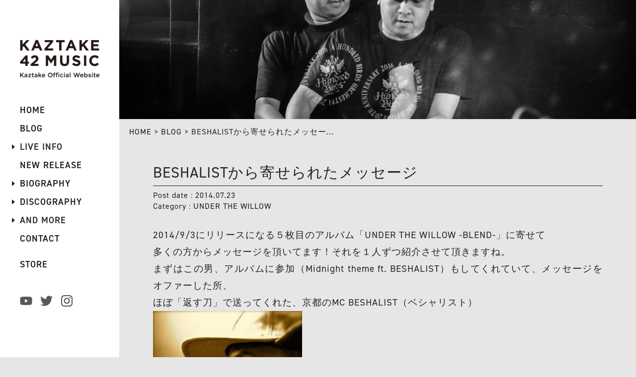

--- FILE ---
content_type: text/html; charset=UTF-8
request_url: https://kaztake.com/4420/
body_size: 7405
content:
<!DOCTYPE html>
<html lang="ja">
<head>
    <meta charset="utf-8">
    <title>BESHALISTから寄せられたメッセージ｜Kaztake-42-music – A hundred birds / SUIKA / D.I.T.A.</title>
    <meta name="format-detection" content="telephone=no">
    <meta name="description" content="">
    <meta name="viewport" content="width=device-width, maximum-scale=1">
        <link href="https://kaztake.com/common/css/reset.css" rel="stylesheet">
    <link href="https://cdn.jsdelivr.net/npm/bootstrap@5.0.2/dist/css/bootstrap.min.css" rel="stylesheet" integrity="sha384-EVSTQN3/azprG1Anm3QDgpJLIm9Nao0Yz1ztcQTwFspd3yD65VohhpuuCOmLASjC" crossorigin="anonymous">
    <link rel="stylesheet" href="https://use.typekit.net/uxs3bzz.css">
    <link href="https://netdna.bootstrapcdn.com/font-awesome/4.7.0/css/font-awesome.min.css" rel="stylesheet">
        <link href="https://kaztake.com/common/css/common.css?231201" rel="stylesheet">
    <link rel="icon" href="https://kaztake.com/favicon.ico">
    <link rel="apple-touch-icon" sizes="180x180" href="https://kaztake.com/apple-touch-icon.png">
        <meta name='robots' content='max-image-preview:large' />
<link rel='dns-prefetch' href='//cdnjs.cloudflare.com' />
<link rel="alternate" title="oEmbed (JSON)" type="application/json+oembed" href="https://kaztake.com/wp-json/oembed/1.0/embed?url=https%3A%2F%2Fkaztake.com%2F4420%2F" />
<link rel="alternate" title="oEmbed (XML)" type="text/xml+oembed" href="https://kaztake.com/wp-json/oembed/1.0/embed?url=https%3A%2F%2Fkaztake.com%2F4420%2F&#038;format=xml" />
<style id='wp-img-auto-sizes-contain-inline-css' type='text/css'>
img:is([sizes=auto i],[sizes^="auto," i]){contain-intrinsic-size:3000px 1500px}
/*# sourceURL=wp-img-auto-sizes-contain-inline-css */
</style>
<style id='classic-theme-styles-inline-css' type='text/css'>
/*! This file is auto-generated */
.wp-block-button__link{color:#fff;background-color:#32373c;border-radius:9999px;box-shadow:none;text-decoration:none;padding:calc(.667em + 2px) calc(1.333em + 2px);font-size:1.125em}.wp-block-file__button{background:#32373c;color:#fff;text-decoration:none}
/*# sourceURL=/wp-includes/css/classic-themes.min.css */
</style>
<link rel='stylesheet' id='fancybox-css' href='https://kaztake.com/common/wp-content/plugins/easy-fancybox/fancybox/1.5.4/jquery.fancybox.min.css?ver=6.9' type='text/css' media='screen' />
<script type="text/javascript" src="https://cdnjs.cloudflare.com/ajax/libs/jquery/3.4.1/jquery.min.js?ver=3.4.1" id="jquery-js"></script>
<script type="text/javascript" src="https://cdnjs.cloudflare.com/ajax/libs/jquery-migrate/3.0.1/jquery-migrate.min.js?ver=3.0.1" id="jquery-mig-js"></script>
<link rel="https://api.w.org/" href="https://kaztake.com/wp-json/" /><link rel="alternate" title="JSON" type="application/json" href="https://kaztake.com/wp-json/wp/v2/posts/4420" /><link rel="canonical" href="https://kaztake.com/4420/" />
<meta property="og:title" name="og:title" content="BESHALISTから寄せられたメッセージ" />
<meta property="og:type" name="og:type" content="article" />
<meta property="og:image" name="og:image" content="https://kaztake.com/common/wp-content/uploads/2014/07/Beshalist.jpg" />
<meta property="og:url" name="og:url" content="https://kaztake.com/4420/" />
<meta property="og:description" name="og:description" content="2014/9/3にリリースになる５枚目のアルバム「UNDER THE WILLOW -BLEND-」に寄せて  [...]" />
<meta property="og:locale" name="og:locale" content="ja" />
<meta property="og:site_name" name="og:site_name" content="Kaztake-42-music – A hundred birds / SUIKA / D.I.T.A." />
<meta property="twitter:card" name="twitter:card" content="summary_large_image" />
<meta property="article:section" name="article:section" content="UNDER THE WILLOW" />
<meta property="article:published_time" name="article:published_time" content="2014-07-23T02:51:40+09:00" />
<meta property="article:modified_time" name="article:modified_time" content="2023-03-17T14:02:22+09:00" />
<meta property="article:author" name="article:author" content="https://kaztake.com/author/kaztake/" />
            <style type="text/css">
    <!--
        body.beshalist%e3%81%8b%e3%82%89%e5%af%84%e3%81%9b%e3%82%89%e3%82%8c%e3%81%9f%e3%83%a1%e3%83%83%e3%82%bb%e3%83%bc%e3%82%b8 ul.navi li.beshalist%e3%81%8b%e3%82%89%e5%af%84%e3%81%9b%e3%82%89%e3%82%8c%e3%81%9f%e3%83%a1%e3%83%83%e3%82%bb%e3%83%bc%e3%82%b8 > a{
            color: #b13838 !important;
            pointer-events: none !important;
        }
    -->
    </style>
<style id='global-styles-inline-css' type='text/css'>
:root{--wp--preset--aspect-ratio--square: 1;--wp--preset--aspect-ratio--4-3: 4/3;--wp--preset--aspect-ratio--3-4: 3/4;--wp--preset--aspect-ratio--3-2: 3/2;--wp--preset--aspect-ratio--2-3: 2/3;--wp--preset--aspect-ratio--16-9: 16/9;--wp--preset--aspect-ratio--9-16: 9/16;--wp--preset--color--black: #000000;--wp--preset--color--cyan-bluish-gray: #abb8c3;--wp--preset--color--white: #ffffff;--wp--preset--color--pale-pink: #f78da7;--wp--preset--color--vivid-red: #cf2e2e;--wp--preset--color--luminous-vivid-orange: #ff6900;--wp--preset--color--luminous-vivid-amber: #fcb900;--wp--preset--color--light-green-cyan: #7bdcb5;--wp--preset--color--vivid-green-cyan: #00d084;--wp--preset--color--pale-cyan-blue: #8ed1fc;--wp--preset--color--vivid-cyan-blue: #0693e3;--wp--preset--color--vivid-purple: #9b51e0;--wp--preset--gradient--vivid-cyan-blue-to-vivid-purple: linear-gradient(135deg,rgb(6,147,227) 0%,rgb(155,81,224) 100%);--wp--preset--gradient--light-green-cyan-to-vivid-green-cyan: linear-gradient(135deg,rgb(122,220,180) 0%,rgb(0,208,130) 100%);--wp--preset--gradient--luminous-vivid-amber-to-luminous-vivid-orange: linear-gradient(135deg,rgb(252,185,0) 0%,rgb(255,105,0) 100%);--wp--preset--gradient--luminous-vivid-orange-to-vivid-red: linear-gradient(135deg,rgb(255,105,0) 0%,rgb(207,46,46) 100%);--wp--preset--gradient--very-light-gray-to-cyan-bluish-gray: linear-gradient(135deg,rgb(238,238,238) 0%,rgb(169,184,195) 100%);--wp--preset--gradient--cool-to-warm-spectrum: linear-gradient(135deg,rgb(74,234,220) 0%,rgb(151,120,209) 20%,rgb(207,42,186) 40%,rgb(238,44,130) 60%,rgb(251,105,98) 80%,rgb(254,248,76) 100%);--wp--preset--gradient--blush-light-purple: linear-gradient(135deg,rgb(255,206,236) 0%,rgb(152,150,240) 100%);--wp--preset--gradient--blush-bordeaux: linear-gradient(135deg,rgb(254,205,165) 0%,rgb(254,45,45) 50%,rgb(107,0,62) 100%);--wp--preset--gradient--luminous-dusk: linear-gradient(135deg,rgb(255,203,112) 0%,rgb(199,81,192) 50%,rgb(65,88,208) 100%);--wp--preset--gradient--pale-ocean: linear-gradient(135deg,rgb(255,245,203) 0%,rgb(182,227,212) 50%,rgb(51,167,181) 100%);--wp--preset--gradient--electric-grass: linear-gradient(135deg,rgb(202,248,128) 0%,rgb(113,206,126) 100%);--wp--preset--gradient--midnight: linear-gradient(135deg,rgb(2,3,129) 0%,rgb(40,116,252) 100%);--wp--preset--font-size--small: 13px;--wp--preset--font-size--medium: 20px;--wp--preset--font-size--large: 36px;--wp--preset--font-size--x-large: 42px;--wp--preset--spacing--20: 0.44rem;--wp--preset--spacing--30: 0.67rem;--wp--preset--spacing--40: 1rem;--wp--preset--spacing--50: 1.5rem;--wp--preset--spacing--60: 2.25rem;--wp--preset--spacing--70: 3.38rem;--wp--preset--spacing--80: 5.06rem;--wp--preset--shadow--natural: 6px 6px 9px rgba(0, 0, 0, 0.2);--wp--preset--shadow--deep: 12px 12px 50px rgba(0, 0, 0, 0.4);--wp--preset--shadow--sharp: 6px 6px 0px rgba(0, 0, 0, 0.2);--wp--preset--shadow--outlined: 6px 6px 0px -3px rgb(255, 255, 255), 6px 6px rgb(0, 0, 0);--wp--preset--shadow--crisp: 6px 6px 0px rgb(0, 0, 0);}:where(.is-layout-flex){gap: 0.5em;}:where(.is-layout-grid){gap: 0.5em;}body .is-layout-flex{display: flex;}.is-layout-flex{flex-wrap: wrap;align-items: center;}.is-layout-flex > :is(*, div){margin: 0;}body .is-layout-grid{display: grid;}.is-layout-grid > :is(*, div){margin: 0;}:where(.wp-block-columns.is-layout-flex){gap: 2em;}:where(.wp-block-columns.is-layout-grid){gap: 2em;}:where(.wp-block-post-template.is-layout-flex){gap: 1.25em;}:where(.wp-block-post-template.is-layout-grid){gap: 1.25em;}.has-black-color{color: var(--wp--preset--color--black) !important;}.has-cyan-bluish-gray-color{color: var(--wp--preset--color--cyan-bluish-gray) !important;}.has-white-color{color: var(--wp--preset--color--white) !important;}.has-pale-pink-color{color: var(--wp--preset--color--pale-pink) !important;}.has-vivid-red-color{color: var(--wp--preset--color--vivid-red) !important;}.has-luminous-vivid-orange-color{color: var(--wp--preset--color--luminous-vivid-orange) !important;}.has-luminous-vivid-amber-color{color: var(--wp--preset--color--luminous-vivid-amber) !important;}.has-light-green-cyan-color{color: var(--wp--preset--color--light-green-cyan) !important;}.has-vivid-green-cyan-color{color: var(--wp--preset--color--vivid-green-cyan) !important;}.has-pale-cyan-blue-color{color: var(--wp--preset--color--pale-cyan-blue) !important;}.has-vivid-cyan-blue-color{color: var(--wp--preset--color--vivid-cyan-blue) !important;}.has-vivid-purple-color{color: var(--wp--preset--color--vivid-purple) !important;}.has-black-background-color{background-color: var(--wp--preset--color--black) !important;}.has-cyan-bluish-gray-background-color{background-color: var(--wp--preset--color--cyan-bluish-gray) !important;}.has-white-background-color{background-color: var(--wp--preset--color--white) !important;}.has-pale-pink-background-color{background-color: var(--wp--preset--color--pale-pink) !important;}.has-vivid-red-background-color{background-color: var(--wp--preset--color--vivid-red) !important;}.has-luminous-vivid-orange-background-color{background-color: var(--wp--preset--color--luminous-vivid-orange) !important;}.has-luminous-vivid-amber-background-color{background-color: var(--wp--preset--color--luminous-vivid-amber) !important;}.has-light-green-cyan-background-color{background-color: var(--wp--preset--color--light-green-cyan) !important;}.has-vivid-green-cyan-background-color{background-color: var(--wp--preset--color--vivid-green-cyan) !important;}.has-pale-cyan-blue-background-color{background-color: var(--wp--preset--color--pale-cyan-blue) !important;}.has-vivid-cyan-blue-background-color{background-color: var(--wp--preset--color--vivid-cyan-blue) !important;}.has-vivid-purple-background-color{background-color: var(--wp--preset--color--vivid-purple) !important;}.has-black-border-color{border-color: var(--wp--preset--color--black) !important;}.has-cyan-bluish-gray-border-color{border-color: var(--wp--preset--color--cyan-bluish-gray) !important;}.has-white-border-color{border-color: var(--wp--preset--color--white) !important;}.has-pale-pink-border-color{border-color: var(--wp--preset--color--pale-pink) !important;}.has-vivid-red-border-color{border-color: var(--wp--preset--color--vivid-red) !important;}.has-luminous-vivid-orange-border-color{border-color: var(--wp--preset--color--luminous-vivid-orange) !important;}.has-luminous-vivid-amber-border-color{border-color: var(--wp--preset--color--luminous-vivid-amber) !important;}.has-light-green-cyan-border-color{border-color: var(--wp--preset--color--light-green-cyan) !important;}.has-vivid-green-cyan-border-color{border-color: var(--wp--preset--color--vivid-green-cyan) !important;}.has-pale-cyan-blue-border-color{border-color: var(--wp--preset--color--pale-cyan-blue) !important;}.has-vivid-cyan-blue-border-color{border-color: var(--wp--preset--color--vivid-cyan-blue) !important;}.has-vivid-purple-border-color{border-color: var(--wp--preset--color--vivid-purple) !important;}.has-vivid-cyan-blue-to-vivid-purple-gradient-background{background: var(--wp--preset--gradient--vivid-cyan-blue-to-vivid-purple) !important;}.has-light-green-cyan-to-vivid-green-cyan-gradient-background{background: var(--wp--preset--gradient--light-green-cyan-to-vivid-green-cyan) !important;}.has-luminous-vivid-amber-to-luminous-vivid-orange-gradient-background{background: var(--wp--preset--gradient--luminous-vivid-amber-to-luminous-vivid-orange) !important;}.has-luminous-vivid-orange-to-vivid-red-gradient-background{background: var(--wp--preset--gradient--luminous-vivid-orange-to-vivid-red) !important;}.has-very-light-gray-to-cyan-bluish-gray-gradient-background{background: var(--wp--preset--gradient--very-light-gray-to-cyan-bluish-gray) !important;}.has-cool-to-warm-spectrum-gradient-background{background: var(--wp--preset--gradient--cool-to-warm-spectrum) !important;}.has-blush-light-purple-gradient-background{background: var(--wp--preset--gradient--blush-light-purple) !important;}.has-blush-bordeaux-gradient-background{background: var(--wp--preset--gradient--blush-bordeaux) !important;}.has-luminous-dusk-gradient-background{background: var(--wp--preset--gradient--luminous-dusk) !important;}.has-pale-ocean-gradient-background{background: var(--wp--preset--gradient--pale-ocean) !important;}.has-electric-grass-gradient-background{background: var(--wp--preset--gradient--electric-grass) !important;}.has-midnight-gradient-background{background: var(--wp--preset--gradient--midnight) !important;}.has-small-font-size{font-size: var(--wp--preset--font-size--small) !important;}.has-medium-font-size{font-size: var(--wp--preset--font-size--medium) !important;}.has-large-font-size{font-size: var(--wp--preset--font-size--large) !important;}.has-x-large-font-size{font-size: var(--wp--preset--font-size--x-large) !important;}
/*# sourceURL=global-styles-inline-css */
</style>
</head>
<body id="single" class="post-4420">
        <div id="wrapper" >
            <section id="head" style="background-image: url(https://kaztake.com/common/wp-content/uploads/2023/04/Kaztake_2019_2.jpg)"></section>
        <section class="cont">
            <nav id="breadcrumb">
                <a href="https://kaztake.com/">HOME</a> &gt; <a href="https://kaztake.com/blog/">BLOG</a> &gt; <span>BESHALISTから寄せられたメッセー...</span>
            </nav>
            <div class="container">
                <div class="details">
                    <h2 class="title">BESHALISTから寄せられたメッセージ</h2>
                    <p class="date">Post date : 2014.07.23</p>
                    <p class="cat">Category : <a href="https://kaztake.com/under-the-willow/" rel="category tag">UNDER THE WILLOW</a></p>
                    <div class="tag"> </div>
                </div>
                <div class="content">
                    <p>2014/9/3にリリースになる５枚目のアルバム「UNDER THE WILLOW -BLEND-」に寄せて<br />
多くの方からメッセージを頂いてます！それを１人ずつ紹介させて頂きますね。<br />
まずはこの男、アルバムに参加（Midnight theme ft. BESHALIST）もしてくれていて、メッセージをオファーした所、<br />
ほぼ「返す刀」で送ってくれた、京都のMC BESHALIST（ベシャリスト）<br />
<a href="//www.kaztake.com/assets/wp-content/uploads/Beshalist.jpg"><img fetchpriority="high" decoding="async" class="alignnone size-medium wp-image-4421" src="//www.kaztake.com/assets/wp-content/uploads/Beshalist-300x300.jpg" alt="Beshalist" width="300" height="300" /></a></p>
<p>「このCDに収録されているLIVE当日、京都の錦市場でカズタケさんに牡蠣をごちそうしてもらったので<br />
LIVE直前はとてもHAPPYな気持ちで本番に向けワクワクしてたわけですが<br />
いざ蓋を開けてみると、俺の決め打ちを支える“脅威のアドリブ演奏”にちゃんと付いて行かなヤバいって思いながら<br />
必死で歌ってた記憶だけは今でも鮮明に覚えてますw<br />
この曲の制作から、自分のリリックの書き方が少し変わった事もあり、個人的にひとつの転機にもなった大事な曲なので<br />
最近ソロでLIVEする時もよく歌っています。<br />
カズタケさん、また牡蠣おごってくだ、、、じゃなくて一緒にLIVEしてくださいー！」<br />
BESHALIST(James Invazion/Spazmondo)</p>
<p>**********************************************************************************</p>
<p>んー、ベシャはライブのMCでも、（名前に負けず）いつもウマいこと喋る男で<br />
このメッセージにも、そんなベシャイズムがウマいこと出てるなあ(^^)<br />
非常にアイデアマンで、常にオモシロい切り口でHIPHOPをやろうと京都で奮闘してる男。<br />
James Invazion（ジェームズインベイジョン）というのが、最近力を入れてやってるベシャのバンド、<br />
ソロMCとしても、トラックメーカーとしても作品を作ってるので<br />
その力強さの中にある繊細な心模様を描いたリリックまで、聴いてみて欲しい</p>
<p><iframe width="640" height="360" src="//www.youtube.com/embed/6VQztj3M7lQ" frameborder="0" allowfullscreen></iframe><iframe width="640" height="360" src="//www.youtube.com/embed/XX7UEV0lqB4" frameborder="0" allowfullscreen></iframe></p>
                </div>
            </div>
        </section><!-- #single -->
        <section id="footer" class="cont">
            <div class="container">
                <p id="copyright">COPYRIGHT(C) 2026 KAZTAKE-42-MUSIC. ALL RIGHTS RESERVED.</p>
            </div>
        </section>
    </div><!-- #wrapper -->
    <div id="side">
        <h1><a href="https://kaztake.com"><img src="https://kaztake.com/common/img/side-rogo.png" width="400" height="190" alt="KAZTAKE 42 MUSIC"></a></h1>
        <ul class="navi">
                <li class="nav home"><a href="https://kaztake.com">HOME</a></li>
                    <li class="nav blog"><a href="https://kaztake.com/blog/">BLOG</a></li>
                    <li id="live" class="parent live">
                <div id="liveBtn"><i class="bi bi-caret-right-fill"></i>LIVE INFO</div>
                                <ul class="child">
                                    <li class="live-info-2026"><a href="https://kaztake.com/live-info/live-info-2026/">2026</a></li>
                                    <li class="live-info-2025"><a href="https://kaztake.com/live-info/live-info-2025/">2025</a></li>
                                    <li class="live-2024"><a href="https://kaztake.com/live-info/live-2024/">2024</a></li>
                                    <li class="live-info-2023"><a href="https://kaztake.com/live-info/live-info-2023/">2023</a></li>
                                </ul>
            </li>
                    <li class="nav new-release"><a href="https://kaztake.com/new-release/">NEW RELEASE</a></li>
                    <li id="bio" class="parent biography">
                <i class="bi bi-caret-right-fill"></i>
                <a href="https://kaztake.com/biography">BIOGRAPHY</a>
                                <ul class="child">
                                    <li class="under-the-willow"><a href="https://kaztake.com/biography/under-the-willow/">UNDER THE WILLOW</a></li>
                                    <li class="a-hundred-birds"><a href="https://kaztake.com/biography/a-hundred-birds/">A HUNDRED BIRDS</a></li>
                                </ul>
            </li>
                    <li id="dis" class="parent discography">
                <i class="bi bi-caret-right-fill"></i>
                <a href="https://kaztake.com/discography">DISCOGRAPHY</a>
                                <ul class="child">
                                    <li class="blueprint"><a href="https://kaztake.com/discography/blueprint/">blueprint</a></li>
                                    <li class="the-3"><a href="https://kaztake.com/discography/the-3/">the 3</a></li>
                                    <li class="under-the-willow-blend"><a href="https://kaztake.com/discography/under-the-willow-blend/">UNDER THE WILLOW -BLEND-</a></li>
                                    <li class="under-the-willow-rain-sun"><a href="https://kaztake.com/discography/under-the-willow-rain-sun/">UNDER THE WILLOW -RAIN- &amp; -SUN-</a></li>
                                </ul>
            </li>
                    <li id="more" class="parent more">
                <div id="moreBtn"><i class="bi bi-caret-right-fill"></i>AND MORE</div>
                                <ul class="child">
                                    <li class="movie"><a href="https://kaztake.com/more/movie/">MOVIE</a></li>
                                    <li class="sound"><a href="https://kaztake.com/more/sound/">UNDER THE WILLOW session音源(LIVE REC)</a></li>
                                    <li class="jungle-radio"><a href="https://kaztake.com/more/jungle-radio/">ジャングルレイディヲ</a></li>
                                </ul>
            </li>
                    <li class="nav contact"><a href="https://kaztake.com/contact/">CONTACT</a></li>
                    <li class="nav"><a target="_blank" href="https://42-music.stores.jp/#!/">STORE</a></li>
            </ul>
        <ul class="sns">
            <li><a href="https://www.youtube.com/@K42music" target="_blank"><img src="https://kaztake.com/common/img/side-youtube.svg" width="25" height="25" alt="youtube"></a></li>
            <li><a href="https://twitter.com/KaztakeTakeuchi" target="_blank"><img src="https://kaztake.com/common/img/side-twitter.svg" width="25" height="25" alt="twitter"></a></li>
            <li><a href="https://www.instagram.com/kaztaketakeuchi/" target="_blank"><img src="https://kaztake.com/common/img/side-instagram.svg" width="25" height="25" alt="instagram"></a></li>
        </ul>
    </div><!-- #side -->
    <div id="cover"></div>
    <div id="modal">
        <button class="menu-trigger" id="menu">
            <span></span>
            <span></span>
            <span></span>
        </button>
    </div>
    <div id="topBtn">
        <a href="#">
            <svg x="0px" y="0px" viewBox="0 0 70 70" style="enable-background:new 0 0 70 70;" xml:space="preserve"><g transform="translate(-690.5 5.5)"><line class="st0" x1="710" y1="30.85139" x2="725.5" y2="15"/><line class="st0" x1="725.5" y1="45" x2="725.5" y2="15"/><line class="st0" x1="741" y1="30.85139" x2="725.5" y2="15"/></g></svg>
        </a>
    </div>
    <script type="text/javascript" src="https://cdnjs.cloudflare.com/ajax/libs/jquery.matchHeight/0.7.2/jquery.matchHeight-min.js"></script>
    <script src="https://kaztake.com/common/js/common.js?231201"></script>
    <script type="speculationrules">
{"prefetch":[{"source":"document","where":{"and":[{"href_matches":"/*"},{"not":{"href_matches":["/common/wp-*.php","/common/wp-admin/*","/common/wp-content/uploads/*","/common/wp-content/*","/common/wp-content/plugins/*","/common/wp-content/themes/kztk/*","/*\\?(.+)"]}},{"not":{"selector_matches":"a[rel~=\"nofollow\"]"}},{"not":{"selector_matches":".no-prefetch, .no-prefetch a"}}]},"eagerness":"conservative"}]}
</script>
<script type="text/javascript" src="https://kaztake.com/common/wp-content/plugins/easy-fancybox/vendor/purify.min.js?ver=6.9" id="fancybox-purify-js"></script>
<script type="text/javascript" id="jquery-fancybox-js-extra">
/* <![CDATA[ */
var efb_i18n = {"close":"Close","next":"Next","prev":"Previous","startSlideshow":"Start slideshow","toggleSize":"Toggle size"};
//# sourceURL=jquery-fancybox-js-extra
/* ]]> */
</script>
<script type="text/javascript" src="https://kaztake.com/common/wp-content/plugins/easy-fancybox/fancybox/1.5.4/jquery.fancybox.min.js?ver=6.9" id="jquery-fancybox-js"></script>
<script type="text/javascript" id="jquery-fancybox-js-after">
/* <![CDATA[ */
var fb_timeout, fb_opts={'autoScale':true,'showCloseButton':false,'margin':20,'pixelRatio':'false','centerOnScroll':false,'enableEscapeButton':true,'overlayShow':true,'hideOnOverlayClick':true,'disableCoreLightbox':'true','enableBlockControls':'true','fancybox_openBlockControls':'true' };
if(typeof easy_fancybox_handler==='undefined'){
var easy_fancybox_handler=function(){
jQuery([".nolightbox","a.wp-block-fileesc_html__button","a.pin-it-button","a[href*='pinterest.com\/pin\/create']","a[href*='facebook.com\/share']","a[href*='twitter.com\/share']"].join(',')).addClass('nofancybox');
jQuery('a.fancybox-close').on('click',function(e){e.preventDefault();jQuery.fancybox.close()});
/* IMG */
						var unlinkedImageBlocks=jQuery(".wp-block-image > img:not(.nofancybox,figure.nofancybox>img)");
						unlinkedImageBlocks.wrap(function() {
							var href = jQuery( this ).attr( "src" );
							return "<a href='" + href + "'></a>";
						});
var fb_IMG_select=jQuery('a[href*=".jpg" i]:not(.nofancybox,li.nofancybox>a,figure.nofancybox>a),area[href*=".jpg" i]:not(.nofancybox),a[href*=".png" i]:not(.nofancybox,li.nofancybox>a,figure.nofancybox>a),area[href*=".png" i]:not(.nofancybox),a[href*=".webp" i]:not(.nofancybox,li.nofancybox>a,figure.nofancybox>a),area[href*=".webp" i]:not(.nofancybox)');
fb_IMG_select.addClass('fancybox image');
jQuery('a.fancybox,area.fancybox,.fancybox>a').each(function(){jQuery(this).fancybox(jQuery.extend(true,{},fb_opts,{'type':'image','transition':'elastic','transitionIn':'elastic','transitionOut':'elastic','opacity':false,'hideOnContentClick':false,'titleShow':true,'titlePosition':'over','titleFromAlt':true,'showNavArrows':true,'enableKeyboardNav':true,'cyclic':false,'mouseWheel':'false'}))});
};};
jQuery(easy_fancybox_handler);jQuery(document).on('post-load',easy_fancybox_handler);

//# sourceURL=jquery-fancybox-js-after
/* ]]> */
</script>
<script type="text/javascript" src="https://kaztake.com/common/wp-content/plugins/easy-fancybox/vendor/jquery.easing.min.js?ver=1.4.1" id="jquery-easing-js"></script>
</body>
</html>

--- FILE ---
content_type: text/css
request_url: https://kaztake.com/common/css/common.css?231201
body_size: 5668
content:
@import url("https://cdn.jsdelivr.net/npm/bootstrap-icons@1.8.0/font/bootstrap-icons.css");html{font-size:62.5%}@media (max-width:990px){html{font-size:58%}}@media (max-width:767px){html{font-size:56%}}@media (max-width:575px){html{font-size:52%}}body{font-family:din-2014,"Hiragino Kaku Gothic ProN","Hiragino Sans",Meiryo,sans-serif;font-size:1.8rem;line-height:1.8;letter-spacing:1px;font-weight:400;font-style:normal;padding-left:280px;background-color:#E6E6E6}@media (max-height:850px),(max-width:1199px){body{padding-left:240px}}@media (max-height:680px),(max-width:991px){body{padding-left:0}}img{height:auto}ul{padding:0}a{color:#231815;text-decoration:none}a:hover{color:#999}a:hover img{opacity:0.7}a.none{pointer-events:none}.mb0{margin-bottom:auto!important}p.just{text-align:justify;line-height:2}#wrapper{padding-top:280px;overflow:hidden}#wrapper #head{height:280px;background-color:#ccc;position:fixed;top:0;left:280px;width:calc(100% - 280px);background-image:url(../img/mainBack.jpg);background-position:center center;background-repeat:no-repeat;background-size:cover;z-index:-1}#wrapper #head.top{background-position:center top}#wrapper #head.bottom{background-position:center bottom}#wrap{overflow:hidden}#wrap #head{text-align:center}#wrap #head img{width:100%;max-width:1200px;margin:auto;pointer-events:none}@media (max-height:850px){#wrap #head img{max-width:860px}}#page .container,#single .container{max-width:1020px}#page .cont .detail h2.title{padding-right:180px}.cont{padding:80px;z-index:2;position:relative;min-height:calc(100vh - 280px);background-color:#E6E6E6}.cont .detail{margin:30px auto;border-bottom:solid 1px #231815;padding-bottom:8px;position:relative}.cont .detail h2.title{font-size:30px;font-weight:500}.cont .detail h2.title span{display:inline-block;font-size:28px}.cont .detail p.update{font-size:16px;position:absolute;right:0;bottom:0}.cont .details{margin:30px auto}.cont .details h2.title{font-size:30px;font-weight:500;border-bottom:solid 1px #231815;padding-bottom:8px;margin-bottom:8px}.cont .details h2.title span{display:inline-block;font-size:28px}.cont .details .tag,.cont .details p{font-size:16px;margin:auto;line-height:1.4}.cont .details .tag a,.cont .details p a{font-size:16px;margin:auto;line-height:1.4}.cont .content{margin-bottom:3rem}.cont p{font-size:1.8rem}.cont .content p,.cont .form p{font-size:1.9rem;text-align:justify}.cont .content table,.cont .form table{width:100%;border-top:solid 1px #ccc;margin-top:40px}.cont .content table tr,.cont .form table tr{border-bottom:solid 1px #ccc}.cont .content table tr td,.cont .content table tr th,.cont .form table tr td,.cont .form table tr th{vertical-align:top;padding:1.5rem 0;font-weight:normal;line-height:1.6}.cont .content table tr th,.cont .form table tr th{padding-right:2rem;white-space:nowrap}.cont .content table tr td,.cont .form table tr td{width:90%}#breadcrumb{position:absolute;top:15px;left:20px;font-size:16px;line-height:1.4}#breadcrumb a{font-size:16px;line-height:1.4}@media (max-height:850px),(max-width:1199px){#wrapper{padding-top:240px}#wrapper #head{height:240px;left:240px;width:calc(100% - 240px)}.cont{padding:60px;min-height:calc(100vh - 240px)}.cont .detail h2.title{font-size:28px}}@media (max-height:680px),(max-width:991px){#wrapper #head{left:0;width:100%}}@media (max-width:767px){#wrapper{padding-top:200px}#wrapper #head{height:200px}.cont{padding:50px;min-height:calc(100vh - 200px)}.cont .detail{margin-bottom:20px}.cont .detail h2.title{font-size:26px}.cont .detail h2.title span{font-size:24px}.cont .content p,.cont .form p{font-size:1.8rem}}@media (max-width:575px){#page .cont .detail h2.title{padding-right:0}.cont{padding:25px 15px}.cont .detail{border:none;margin-bottom:auto}.cont .detail h2.title{font-size:24px;padding-bottom:6px;border-bottom:solid 1px #231815;margin-bottom:6px}.cont .detail h2.title span{font-size:22px}.cont .detail p.update{position:relative;bottom:auto;right:auto;font-size:14px}.cont .content{margin-bottom:2rem}.cont p{line-height:1.6}#breadcrumb{font-size:15px;letter-spacing:normal}#breadcrumb a{font-size:15px;letter-spacing:normal}}@media (max-width:499px){.cont .detail{margin-top:auto}.cont .detail h2.title{font-size:20px;margin-top:auto}.cont .detail h2.title span{font-size:18px}#breadcrumb{display:none}}#release .slide{margin:auto}#release .slide a.gimg{display:block;background-position:center center;background-repeat:no-repeat;background-size:cover;border-radius:0;padding-top:100%;border-radius:10px 10px 0 0}#release .height{background-color:white;padding:18px 20px 50px 20px;position:relative;border-radius:0 0 10px 10px}#release .height p.sub{font-size:1.6rem;margin:auto;margin-bottom:2px;line-height:1.4}#release .height h3{font-size:1.8rem}#release a.more{position:absolute;display:block;margin-top:1rem;text-align:center;bottom:0;line-height:2;left:0;width:100%;border-radius:0 0 10px 10px}#release .slick-dots{z-index:99999;bottom:5px}#release .slick-dots li{width:10px;margin:0 5px}#release .slick-dots li button{width:10px}#release .slick-dots li button:before{font-size:8px;width:10px}#future .event{padding:3rem;background-color:white;border-radius:5px;margin-bottom:2rem}#future .event ul li{padding:2px}#future .event .slide{margin:auto}#future .event .slide a.gimg{display:block;background-position:center center;background-repeat:no-repeat;background-size:cover;border-radius:3px;padding-top:100%}#future .event h3{font-size:2.4rem;margin:auto auto 1rem;padding:0;padding-bottom:1rem;border-bottom:solid 1px #000}#future .event p{margin:auto;padding:0}#future .event p.date{font-size:1.5rem;font-weight:600}#future .event p.date span{display:inline-block;font-weight:600}#future .event p.txt{font-size:1.6rem}#future .event .slick-dots li{width:10px;margin:0 5px}#future .event .slick-dots li button{width:10px}#future .event .slick-dots li button:before{font-size:8px;width:10px}a.more{display:inline-block;background-color:#231815;color:white;padding:0 15px;border-radius:20px;line-height:1.4;font-size:18px;padding-right:25px;background-image:url(../img/rightBtn.svg);background-position:center right;background-repeat:no-repeat;background-size:contain;margin-top:1rem}a.more:hover{background-color:#999}.slick-dots>li:first-child:last-child{display:none}@media (max-width:575px){#future .event{margin-bottom:2.5rem;padding:0;overflow:hidden;background:none}#future .event ul li{padding:0}#future .event .slide{margin:auto}#future .event .slide a.gimg{border-radius:5px 5px 0 0;padding-top:60%}#future .event h3{font-size:2.2rem}#future .event p.date{font-size:1.6rem;margin-bottom:0.5rem}#future .event p.txt{font-size:1.7rem}#future .event .note{margin:auto;padding:2.5rem;background-color:white}#future .event .slick-dots{text-align:right;padding:0 8px}#future .event .slick-dots li{width:10px;margin:0 5px}#future .event .slick-dots li button{width:10px}#future .event .slick-dots li button:before{font-size:8px;width:10px}a.more{display:block;text-align:center;line-height:1.6;margin-top:1.5rem}}#past{margin-top:40px}#past h3{display:inline-block;background-color:#231815;color:white;line-height:1;padding:6px 10px;border-radius:3px;letter-spacing:normal;margin-bottom:1rem}#past ul.end li{line-height:1.4}#past ul.end li a{max-width:100%;overflow:hidden;display:inline-block;text-decoration:line-through;text-overflow:ellipsis;white-space:nowrap}#past ul.end li a.none{pointer-events:none}#past ul.end li a:hover{text-decoration:none;color:#231815}#past ul.end li a.none:hover{text-decoration:line-through}@media (max-width:575px){#past{margin-top:20px}#past ul.end li a{letter-spacing:normal}}#side{position:fixed;background-color:white;top:0;left:0;width:280px;height:100%;overflow-y:scroll;z-index:9;padding:80px 50px;-webkit-transition:all 0;transition:all 0}#side ul.navi{margin-top:70px}#side ul.navi li{font-size:20px;font-weight:600;margin-top:0.5rem;position:relative}#side ul.navi li #liveBtn,#side ul.navi li #moreBtn{font-weight:600;cursor:pointer}#side ul.navi li i{position:absolute;font-size:12px;top:8px;left:-20px;-webkit-transition:-webkit-transform 0.3s ease-out;transition:-webkit-transform 0.3s ease-out;transition:transform 0.3s ease-out;transition:transform 0.3s ease-out,-webkit-transform 0.3s ease-out;cursor:pointer}#side ul.navi li #liveBtn:hover,#side ul.navi li #moreBtn:hover,#side ul.navi li i:hover{color:#999}#side ul.navi li ul.child{display:none;list-style-type:disc;list-style-position:inside}#side ul.navi li ul.child li{margin-top:0.5rem;font-size:16px;line-height:1.4;padding-left:1em;text-indent:-1em}#side ul.navi li.open ul.child{display:block}#side ul.navi li.nav:last-child{margin-top:30px}#side ul.sns{margin-top:60px}#side ul.sns li{display:inline-block;margin-right:1rem}#side::-webkit-scrollbar{width:3px}#side::-webkit-scrollbar-thumb{background-color:#231815}#cover{opacity:0;position:fixed;top:0;left:0;width:100%;height:100%;background-color:rgba(0,0,0,0.4);-webkit-transition:all 0.4s;transition:all 0.4s;z-index:-1;cursor:pointer}body.view #side{left:0;-webkit-transition:all 0.4s;transition:all 0.4s}body.view #cover{display:none;opacity:1;z-index:8;-webkit-transition:all 0.4s;transition:all 0.4s;pointer-events:auto}@media (max-height:850px),(max-width:1199px){#side{width:240px;padding:80px 40px 40px}#side ul.navi{margin-top:50px}#side ul.navi li{font-size:18px}#side ul.navi li i{top:6px}#side ul.navi li ul li{font-size:15px}#side ul.navi li.nav:last-child{margin-top:20px}#side ul.sns{margin-top:40px}}@media (max-height:680px),(max-width:991px){#side{-webkit-transition:all 0.4s;transition:all 0.4s;left:-240px}body.view #cover{display:block}}@media (max-width:767px){#side{padding:60px 40px 40px}#side ul.navi{margin-top:40px}}#footer{min-height:inherit!important;padding-top:0}#footer #copyright{font-size:16px}@media (max-width:767px){#footer #copyright{font-size:15px;text-align:center}}@media (max-width:575px){#footer #copyright{font-size:14px}}@media (max-width:499px){#footer #copyright{font-size:12px}}.menu-trigger,.menu-trigger span{display:inline-block;-webkit-transition:all 0.4s;transition:all 0.4s;-webkit-box-sizing:border-box;box-sizing:border-box}.menu-trigger{position:relative;width:100%;height:17px;background:none;-webkit-appearance:none;-moz-appearance:none;appearance:none;border:none}.menu-trigger span{position:absolute;left:13px;width:24px;height:1px;background-color:#fff}.menu-trigger span:first-of-type{top:0}.menu-trigger span:nth-of-type(2){top:8px}.menu-trigger span:nth-of-type(3){bottom:0}#modal{position:fixed;top:0;left:0;background-color:#231815;width:50px;height:50px;text-align:center;display:none;place-items:center;cursor:pointer;-webkit-transition:all 0.4s;transition:all 0.4s;z-index:99}#modal #menu span:first-of-type{-webkit-animation:menu-bar01 0.75s forwards;animation:menu-bar01 0.75s forwards}#modal #menu span:nth-of-type(2){-webkit-transition:all 0.25s 0.25s;transition:all 0.25s 0.25s;opacity:1}#modal #menu span:nth-of-type(3){-webkit-animation:menu-bar03 0.75s forwards;animation:menu-bar03 0.75s forwards}@media (max-height:680px),(max-width:991px){#modal{display:-ms-grid;display:grid}}@media (max-width:767px){.menu-trigger{height:13px}.menu-trigger span{left:10px;width:18px}.menu-trigger span:nth-of-type(2){top:6px}#modal{width:40px;height:40px}}@-webkit-keyframes menu-bar01{0%{-webkit-transform:translateY(8px) rotate(45deg);transform:translateY(8px) rotate(45deg)}50%{-webkit-transform:translateY(8px) rotate(0);transform:translateY(8px) rotate(0)}to{-webkit-transform:translateY(0) rotate(0);transform:translateY(0) rotate(0)}}@keyframes menu-bar01{0%{-webkit-transform:translateY(8px) rotate(45deg);transform:translateY(8px) rotate(45deg)}50%{-webkit-transform:translateY(8px) rotate(0);transform:translateY(8px) rotate(0)}to{-webkit-transform:translateY(0) rotate(0);transform:translateY(0) rotate(0)}}@-webkit-keyframes menu-bar03{0%{-webkit-transform:translateY(-8px) rotate(-45deg);transform:translateY(-8px) rotate(-45deg)}50%{-webkit-transform:translateY(-8px) rotate(0);transform:translateY(-8px) rotate(0)}to{-webkit-transform:translateY(0) rotate(0);transform:translateY(0) rotate(0)}}@keyframes menu-bar03{0%{-webkit-transform:translateY(-8px) rotate(-45deg);transform:translateY(-8px) rotate(-45deg)}50%{-webkit-transform:translateY(-8px) rotate(0);transform:translateY(-8px) rotate(0)}to{-webkit-transform:translateY(0) rotate(0);transform:translateY(0) rotate(0)}}#modal.active{background-color:transparent;-webkit-transition:all 0.4s;transition:all 0.4s}#modal.active #menu span{background-color:#231815}#modal.active #menu span:first-of-type{-webkit-animation:active-menu-bar01 0.75s forwards;animation:active-menu-bar01 0.75s forwards}#modal.active #menu span:nth-of-type(2){opacity:0}#modal.active #menu span:nth-of-type(3){-webkit-animation:active-menu-bar03 0.75s forwards;animation:active-menu-bar03 0.75s forwards}@-webkit-keyframes active-menu-bar01{0%{-webkit-transform:translateY(0) rotate(0);transform:translateY(0) rotate(0)}50%{-webkit-transform:translateY(8px) rotate(0);transform:translateY(8px) rotate(0)}to{-webkit-transform:translateY(8px) rotate(45deg);transform:translateY(8px) rotate(45deg)}}@keyframes active-menu-bar01{0%{-webkit-transform:translateY(0) rotate(0);transform:translateY(0) rotate(0)}50%{-webkit-transform:translateY(8px) rotate(0);transform:translateY(8px) rotate(0)}to{-webkit-transform:translateY(8px) rotate(45deg);transform:translateY(8px) rotate(45deg)}}@-webkit-keyframes active-menu-bar03{0%{-webkit-transform:translateY(0) rotate(0);transform:translateY(0) rotate(0)}50%{-webkit-transform:translateY(-8px) rotate(0);transform:translateY(-8px) rotate(0)}to{-webkit-transform:translateY(-8px) rotate(-45deg);transform:translateY(-8px) rotate(-45deg)}}@keyframes active-menu-bar03{0%{-webkit-transform:translateY(0) rotate(0);transform:translateY(0) rotate(0)}50%{-webkit-transform:translateY(-8px) rotate(0);transform:translateY(-8px) rotate(0)}to{-webkit-transform:translateY(-8px) rotate(-45deg);transform:translateY(-8px) rotate(-45deg)}}@media (max-width:767px){@-webkit-keyframes menu-bar01{0%{-webkit-transform:translateY(6px) rotate(45deg);transform:translateY(6px) rotate(45deg)}50%{-webkit-transform:translateY(6px) rotate(0);transform:translateY(6px) rotate(0)}to{-webkit-transform:translateY(0) rotate(0);transform:translateY(0) rotate(0)}}@keyframes menu-bar01{0%{-webkit-transform:translateY(6px) rotate(45deg);transform:translateY(6px) rotate(45deg)}50%{-webkit-transform:translateY(6px) rotate(0);transform:translateY(6px) rotate(0)}to{-webkit-transform:translateY(0) rotate(0);transform:translateY(0) rotate(0)}}@-webkit-keyframes menu-bar03{0%{-webkit-transform:translateY(-6px) rotate(-45deg);transform:translateY(-6px) rotate(-45deg)}50%{-webkit-transform:translateY(-6px) rotate(0);transform:translateY(-6px) rotate(0)}to{-webkit-transform:translateY(0) rotate(0);transform:translateY(0) rotate(0)}}@keyframes menu-bar03{0%{-webkit-transform:translateY(-6px) rotate(-45deg);transform:translateY(-6px) rotate(-45deg)}50%{-webkit-transform:translateY(-6px) rotate(0);transform:translateY(-6px) rotate(0)}to{-webkit-transform:translateY(0) rotate(0);transform:translateY(0) rotate(0)}}@-webkit-keyframes active-menu-bar01{0%{-webkit-transform:translateY(0) rotate(0);transform:translateY(0) rotate(0)}50%{-webkit-transform:translateY(6px) rotate(0);transform:translateY(6px) rotate(0)}to{-webkit-transform:translateY(6px) rotate(45deg);transform:translateY(6px) rotate(45deg)}}@keyframes active-menu-bar01{0%{-webkit-transform:translateY(0) rotate(0);transform:translateY(0) rotate(0)}50%{-webkit-transform:translateY(6px) rotate(0);transform:translateY(6px) rotate(0)}to{-webkit-transform:translateY(6px) rotate(45deg);transform:translateY(6px) rotate(45deg)}}@-webkit-keyframes active-menu-bar03{0%{-webkit-transform:translateY(0) rotate(0);transform:translateY(0) rotate(0)}50%{-webkit-transform:translateY(-6px) rotate(0);transform:translateY(-6px) rotate(0)}to{-webkit-transform:translateY(-6px) rotate(-45deg);transform:translateY(-6px) rotate(-45deg)}}@keyframes active-menu-bar03{0%{-webkit-transform:translateY(0) rotate(0);transform:translateY(0) rotate(0)}50%{-webkit-transform:translateY(-6px) rotate(0);transform:translateY(-6px) rotate(0)}to{-webkit-transform:translateY(-6px) rotate(-45deg);transform:translateY(-6px) rotate(-45deg)}}}.rotate{-webkit-transform:rotate(90deg);transform:rotate(90deg);-webkit-transition:-webkit-transform 0.3s ease-out;transition:-webkit-transform 0.3s ease-out;transition:transform 0.3s ease-out;transition:transform 0.3s ease-out,-webkit-transform 0.3s ease-out}#topBtn{position:fixed;bottom:0;right:0;width:50px;height:50px;opacity:0;-webkit-transition:0.8s ease;transition:0.8s ease;z-index:999;background-color:#231815}#topBtn .st0{fill:none;stroke:#fff;stroke-width:1.5}#topBtn.view{opacity:1}@media (max-width:767px){#topBtn{width:40px;height:40px}}#search{margin-bottom:30px}#search ul.catList{position:relative;max-width:1100px;line-height:1}#search ul.catList li{display:inline-block;margin-right:8px;margin-bottom:8px}#search ul.catList li a{display:block;background-color:white;padding:2px 4px}#search ul.catList li a:hover{background-color:#231815;color:white}#search ul.catList li a.on{background-color:#231815;color:white;pointer-events:none}#search ul.catList li.current-cat a{background-color:#231815;color:white;pointer-events:none}#search #tagBox{position:relative;max-width:880px}#search #tagBox ul.tagList{margin:auto;line-height:1}#search #tagBox ul.tagList li{display:inline-block;margin:auto 10px 8px auto}#search #tagBox ul.tagList li a{display:block}#search #tagBox .under{display:none}#search .searchform{position:relative;text-align:right}#search .searchfield{text-align:left;width:100%;max-width:300px;font-size:14px;padding:5px 10px;border:none;border-radius:4px;background-color:#fff}#search .searchsubmit{font-family:FontAwesome;font-size:18px;position:absolute;top:2px;right:5px;padding:0 5px;cursor:pointer;color:#231815;border:none;background:transparent}#search .searchsubmit:hover{opacity:0.6}@media (max-width:767px){#search{margin-bottom:10px}#search #tagBox ul.tagList{height:auto;max-height:68px;padding-right:40px;padding-bottom:5px;overflow:hidden}#search #tagBox .under{pointer-events:none;display:none;position:absolute;text-align:right;bottom:0;left:0;width:100%;line-height:1;background-image:url(../img/gra.png);background-repeat:repeat-x;background-size:contain;border-bottom:solid 1px #231815}#search #tagBox .under .img{background-color:#231815;border-radius:3px 3px 0 0;display:inline-block;line-height:1;width:30px;pointer-events:auto;cursor:pointer;position:relative;margin:auto}#search #tagBox .under .img img{line-height:1;vertical-align:bottom}#search #tagBox.view{margin-bottom:2rem!important}#search #tagBox.view .under{display:block}#search #tagBox.open ul.tagList{height:auto;max-height:none}#search #tagBox.open .under{background:none}#search #tagBox.open .under .img img{-webkit-transform:scale(1,-1);transform:scale(1,-1)}#search .searchfield{max-width:none}}#list .container{max-width:none}@media (min-width:1880px){.col-five{position:relative;min-height:1px;padding-right:15px;padding-left:15px}.col-five{width:20%;float:left}}#roop a.link .hover{position:relative;overflow:hidden;background-color:#ccc;background-position:center center;background-repeat:no-repeat;background-size:cover}#roop a.link .hover .img{width:100%;-webkit-transition:0.5s ease;transition:0.5s ease;background-image:url(../img/no-img.png);background-color:#ccc;background-position:center top;background-repeat:no-repeat;background-size:cover}#roop a.link .height{background-color:white;padding:15px 20px}#roop a.link .height p{margin:auto;line-height:1.5;font-size:1.5rem;text-align:justify}#roop a:hover .hover .img{-webkit-transform:scale(1.02,1.02);transform:scale(1.02,1.02);-webkit-transition:0.5s ease;transition:0.5s ease;opacity:0.8;-webkit-filter:grayscale(100%);filter:grayscale(100%);background-color:#999}@media (max-width:767px){.home #roop{margin-top:25px}}@media (max-width:575px){#roop a.link .height p.date{font-size:1.6rem}#roop a.link .height p.title{font-size:1.8rem}}#single .detail{position:relative;margin-top:10px;line-height:1.4}#single .detail p{margin:auto}#single .detail .cat a{text-decoration:underline}#single .detail .cat a:hover{text-decoration:none;color:#231815}.wp-pagenavi{margin:5rem 0 0 0;font-size:20px;font-weight:500}.wp-pagenavi a,.wp-pagenavi span{font-size:20px;font-weight:500;display:inline-block;margin:auto 10px;line-height:1;vertical-align:top}.wp-pagenavi a:hover{color:white}.wp-pagenavi span{border-bottom:solid 2px #000;color:black}.wp-pagenavi span.extend{border:none}.wp-pagenavi .nextpostslink{overflow:hidden;background-image:url(../img/nextpostslink.svg);background-repeat:no-repeat;background-size:contain;background-position:center right;height:0;padding-top:20px;width:20px}.wp-pagenavi .previouspostslink{overflow:hidden;background-image:url(../img/previouspostslink.svg);background-repeat:no-repeat;background-size:contain;background-position:center left;height:0;padding-top:20px;width:20px}.wp-pagenavi .nextpostslink:hover,.wp-pagenavi .previouspostslink:hover{opacity:0.5}@media (max-width:991px){.wp-pagenavi a,.wp-pagenavi span{font-size:18px;margin:auto 5px}.wp-pagenavi .nextpostslink,.wp-pagenavi .previouspostslink{padding-top:18px;width:20px}}@media (max-width:575px){.wp-pagenavi{margin:2rem 0 0 0}.wp-pagenavi a,.wp-pagenavi span{font-size:18px}.wp-pagenavi .nextpostslink,.wp-pagenavi .previouspostslink{padding-top:18px;width:18px}}table.history{border-top:solid 1px #ccc;margin:4rem auto}table.history tr{border-bottom:solid 1px #ccc}table.history td,table.history th{vertical-align:top;padding:1.5rem 0;line-height:1.4}table.history th{white-space:nowrap;padding-right:2rem}table.history td .iframe{margin:1.5rem auto}@media (max-width:767px){table.history{margin:2.5rem auto}table.history td,table.history th{padding:1rem 0}table.history th{padding-right:1.5rem}}@media (max-width:575px){table.history td,table.history th{display:block;width:100%;padding:0}table.history th{padding-top:1.5rem;padding-bottom:0.5rem;font-size:2rem}table.history td{padding-bottom:1.5rem}}.biography #wrapper #head{background-color:#110402;background-position:left top;background-size:auto}.biography .content h3,.biography .partner h3{font-weight:600;margin-bottom:1rem;font-size:2.2rem}.biography .content h3 small,.biography .partner h3 small{font-weight:600;display:inline-block}.biography .content p,.biography .partner p{margin:auto}.biography ul#gallery{margin:2rem auto 4rem}.biography ul#gallery li .img{background-position:center center;background-repeat:no-repeat;background-size:cover;display:block}.biography ul#gallery li .img img{width:200px}.biography #english{margin-top:4rem}.biography #english h3{font-weight:700;margin-bottom:1rem}.biography #english h3 small{font-weight:700;display:inline-block}@media (max-width:767px){.biography #wrapper #head{background-position:center top;background-size:cover}.biography ul#gallery{margin:1rem auto 2rem}.biography .content h3,.biography .partner h3{font-size:2rem}.biography #english{margin-top:2rem}.biography #english h3{font-size:2rem}}.line{border-bottom:solid 1px #666;height:1px}.disc{border-bottom:solid 1px #666;padding:4rem 0}.disc h3{font-size:2rem;font-weight:600}.disc .img img{width:100%;height:auto}.disc p.txt{margin-bottom:1.5rem}.disc a.cat{display:inline-block;background-color:#231815;color:white;border-radius:3px;line-height:1.7;padding:0 0.6rem;font-size:1.5rem;margin-bottom:1rem}.disc a.cat:hover{background-color:#999}.disc .buy{margin-bottom:1rem}.disc .content{margin:auto}.disc .content ol{list-style-position:inside;padding:0}.disc .content ol li{padding-left:1.2em;text-indent:-1.2em;line-height:1.2;margin-bottom:1rem}.disc .embed{margin:auto;margin-top:2rem}@media (max-width:575px){.disc{padding:2rem 0}.disc .img{margin:auto}}ul#message{margin-bottom:2rem}ul#message li a img{width:100%;height:auto}.jungle-radio .content hr{margin:4rem auto}.jungle-radio span.date{display:inline-block;background-color:#231815;font-size:1.5rem;color:white;padding:5px 10px;border-radius:5px;line-height:1}.jungle-radio h3.midashi{font-weight:600;font-size:2rem;line-height:1.5}.jungle-radio ul.photo li{display:inline-block;margin:auto 10px 10px auto}.jungle-radio ul.photo li img{width:auto;height:150px}.jungle-radio ul.lage li{display:inline-block;margin:auto 10px 10px auto;width:40%}.jungle-radio ul.lage li img{width:100%;height:auto}@media (max-width:575px){.jungle-radio .content hr{margin:3rem auto}.jungle-radio .content hr{margin:3rem auto}}.sound .rec{border-bottom:solid 1px #000;padding:4rem 0}.sound .rec h3.title{font-weight:600}.sound .rec p.txt{font-size:1.6rem}@media (max-width:575px){.rec{padding:3rem 0 2rem!important}.rec h3.title{font-size:2rem}}.movie .cont h3.title{font-weight:600;margin-bottom:1rem}.iframe{position:relative;width:100%;padding-top:56.25%}.iframe iframe{position:absolute;top:0;right:0;width:100%;height:100%}.newblog{margin-bottom:3rem}.newblog table{width:100%;margin-bottom:0.8rem}.newblog table tr{border-bottom:solid 1px #999}.newblog table td,.newblog table th{vertical-align:top;padding:1rem 0;font-weight:normal;line-height:1.4}.newblog table th{white-space:nowrap;padding-right:2rem;width:120px}.newblog .more{text-align:right}.newblog .more a{display:inline-block;background-color:#231815;color:white;padding:0 15px;border-radius:20px;line-height:1.4;font-size:18px;padding-right:25px;background-image:url(../img/rightBtn.svg);background-position:center right;background-repeat:no-repeat;background-size:contain;margin-top:1rem}.newblog .more a:hover{background-color:#999}@media (max-width:575px){.newblog{margin-bottom:2rem}.newblog table{border-top:solid 1px #999}.newblog table th{width:100px}.newblog .more a{font-size:16px}}input[type=email],input[type=text]{max-width:420px}input[type=email],input[type=text],textarea{width:100%!important;background:#fff;border:none;padding:0.6rem 1rem;font-size:16px;color:black;-webkit-appearance:none}input[type=email]:focus,input[type=text]:focus,textarea:focus{background-color:#f0f0f0}input:focus::-webkit-input-placeholder{color:#bbb}input:focus:-moz-placeholder{color:#bbb}input:focus::-moz-placeholder{color:#bbb}textarea:focus::-webkit-input-placeholder{color:#bbb}textarea:focus:-moz-placeholder{color:#bbb}textarea:focus::-moz-placeholder{color:#bbb}.contact strong{font-size:2rem}.check-on{display:none}.mw_wp_form{margin-top:2rem}.mw_wp_form table{width:100%;border:none!important}.mw_wp_form table tr{border:none!important}.mw_wp_form table tr td,.mw_wp_form table tr th{padding:1.5rem 0;vertical-align:top}.mw_wp_form table tr th{line-height:2.5;font-weight:500;white-space:nowrap;width:150px;padding-right:1.5rem}.mw_wp_form table tr th span{color:red}.mw_wp_form table tr .type{vertical-align:middle;line-height:1;padding:0}.mw_wp_form table tr .type input[type=radio]{display:none}.mw_wp_form table tr .type .mwform-radio-field-text{margin:auto;padding:0.5rem 1rem;background-color:white;cursor:pointer;border-radius:3px;display:inline-block;font-weight:500}.mw_wp_form table tr .type input[type=radio]:checked+.mwform-radio-field-text{background:#31A9EE;color:#ffffff}.mw_wp_form table tr .mwform-radio-field{display:inline-block;margin:auto}.mw_wp_form .txt{position:relative}.mw_wp_form .txt small{display:inline-block;position:absolute;bottom:0;right:0}.mw_wp_form .txt small span{color:red}.mw_wp_form_complete p{margin-top:1.5rem}@media (max-width:575px){.mw_wp_form{margin-top:1rem}.mw_wp_form table tr td,.mw_wp_form table tr th{display:block;width:100%}.mw_wp_form table tr th{padding-bottom:0}.mw_wp_form table tr td{padding:0}.mw_wp_form table tr .type .mwform-radio-field-text{font-size:1.4rem}.mw_wp_form .memo{margin-top:1.5rem}.mw_wp_form .memo br.none{display:none}::-webkit-input-placeholder{font-size:1.6rem}::-moz-placeholder{font-size:1.6rem}:-ms-input-placeholder{font-size:1.6rem}::-ms-input-placeholder{font-size:1.6rem}::placeholder{font-size:1.6rem}}.mw_wp_form_preview table{margin-bottom:2rem}.mw_wp_form_preview table tr{border-bottom:solid 1px #000}.mw_wp_form_preview table tr td,.mw_wp_form_preview table tr th{line-height:1.5}.mw_wp_form_preview .check-off{display:none}.mw_wp_form_preview .check-on{display:block}@media (max-width:575px){.mw_wp_form_preview{margin-top:1rem}.mw_wp_form_preview table tr td,.mw_wp_form_preview table tr th{display:table-cell;width:auto;padding:1.5rem}.mw_wp_form_preview table tr th{width:90px}}.form-next{text-align:center;margin:2rem}.form-next input.submit{background-color:black;color:white;width:280px!important;margin-top:1rem;line-height:2;border:none;font-weight:500}.form-next input.submit:hover{background-color:#666;color:white}.form-next input.back{color:white!important;background-color:#999;border:none;width:150px!important;margin-top:1rem;font-weight:500}.form-next input.back:hover{background-color:#aaa}#error{height:calc(100vh - 400px);display:-ms-grid;display:grid;place-items:center;margin:auto}#error h3{text-align:center;font-size:20px}@media (max-height:850px),(max-width:1199px){#error{height:calc(100vh - 340px)}}@media (max-width:767px){#error{height:calc(100vh - 300px)}}@media print{a[href]:after{content:""!important}abbr[title]:after{content:""!important}}@media (min-width:768px){a[href^="tel:"]{pointer-events:none}}#wpadminbar{top:inherit!important;bottom:0!important;z-index:999999!important;pointer-events:visible}@media (max-width:767px){#wpadminbar{display:none}}

--- FILE ---
content_type: image/svg+xml
request_url: https://kaztake.com/common/img/side-youtube.svg
body_size: 772
content:
<?xml version="1.0" encoding="utf-8"?>
<!-- Generator: Adobe Illustrator 27.2.0, SVG Export Plug-In . SVG Version: 6.00 Build 0)  -->
<svg version="1.1" id="レイヤー_1" xmlns="http://www.w3.org/2000/svg" xmlns:xlink="http://www.w3.org/1999/xlink" x="0px"
	 y="0px" viewBox="0 0 25 25" style="enable-background:new 0 0 25 25;" xml:space="preserve">
<style type="text/css">
	.st0{fill:#595757;}
</style>
<path class="st0" d="M24.02533,6.70987c-0.27665-1.03502-1.09179-1.85014-2.12681-2.12681
	C20.02252,4.08038,12.5,4.08038,12.5,4.08038s-7.52252,0-9.39854,0.50267C2.06646,4.85973,1.25132,5.67485,0.97467,6.70987
	C0.472,8.58586,0.472,12.5,0.472,12.5s0,3.91414,0.50267,5.79013c0.27665,1.03499,1.09179,1.85014,2.12679,2.12679
	C4.97748,20.91961,12.5,20.91961,12.5,20.91961s7.52252,0,9.39852-0.50267c1.03502-0.27667,1.85016-1.09182,2.12681-2.12681
	C24.528,16.41411,24.528,12.5,24.528,12.5S24.528,8.58586,24.02533,6.70987z M10.09439,16.10841V8.89159l6.24965,3.60851
	L10.09439,16.10841z"/>
</svg>
